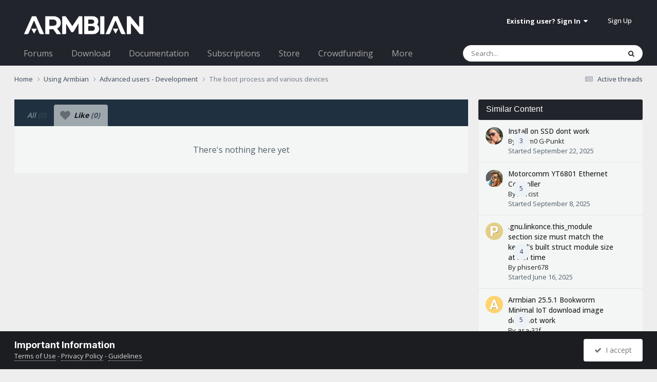

--- FILE ---
content_type: text/html;charset=UTF-8
request_url: https://forum.armbian.com/topic/20847-the-boot-process-and-various-devices/?do=showReactionsComment&comment=147870&changed=1&reaction=1
body_size: 10716
content:
<!DOCTYPE html>
<html lang="en-US" dir="ltr">
	<head>
		<meta charset="utf-8">
        
		<title>See who reacted to this (147870) - The boot process and various devices - Advanced users - Development - Armbian Community Forums</title>
		
			<script>
  (function(i,s,o,g,r,a,m){i['GoogleAnalyticsObject']=r;i[r]=i[r]||function(){
  (i[r].q=i[r].q||[]).push(arguments)},i[r].l=1*new Date();a=s.createElement(o),
  m=s.getElementsByTagName(o)[0];a.async=1;a.src=g;m.parentNode.insertBefore(a,m)
  })(window,document,'script','//www.google-analytics.com/analytics.js','ga');

  ga('create', 'UA-284946-7', 'auto');
  ga('send', 'pageview');

</script>
		
		
		
		

	<meta name="viewport" content="width=device-width, initial-scale=1">


	
	
		<meta property="og:image" content="https://forum.armbian.com/uploads/monthly_2018_11/app-icon-facebook.png.1de6d18d1cb2e304bd3c5d7737b2b476.png">
	


	<meta name="twitter:card" content="summary_large_image" />


	
		<meta name="twitter:site" content="@armbian" />
	



	
		
			
				<meta name="robots" content="noindex, follow">
			
		
	

	
		
			
				<meta property="og:site_name" content="Armbian Community Forums">
			
		
	

	
		
			
				<meta property="og:locale" content="en_US">
			
		
	


	
		<link rel="last" href="https://forum.armbian.com/topic/20847-the-boot-process-and-various-devices/?do=showReactionsComment&amp;comment=147870" />
	

<link rel="alternate" type="application/rss+xml" title="Armbian posts" href="https://forum.armbian.com/rss/1-armbian-posts.xml/" /><link rel="alternate" type="application/rss+xml" title="Armbian topics" href="https://forum.armbian.com/rss/2-armbian-topics.xml/" />



<link rel="manifest" href="https://forum.armbian.com/manifest.webmanifest/">
<meta name="msapplication-config" content="https://forum.armbian.com/browserconfig.xml/">
<meta name="msapplication-starturl" content="/">
<meta name="application-name" content="Armbian Community Forums">
<meta name="apple-mobile-web-app-title" content="Armbian Community Forums">

	<meta name="theme-color" content="#22242d">










<link rel="preload" href="//forum.armbian.com/applications/core/interface/font/fontawesome-webfont.woff2?v=4.7.0" as="font" crossorigin="anonymous">
		


	<link rel="preconnect" href="https://fonts.googleapis.com">
	<link rel="preconnect" href="https://fonts.gstatic.com" crossorigin>
	
		
			<link href="https://fonts.googleapis.com/css2?family=Inter:wght@300;400;500;600;700&display=swap" rel="stylesheet">
		
		
			<link href="https://fonts.googleapis.com/css2?family=Open%20Sans:wght@300;400;500;600;700&display=swap" rel="stylesheet">
		
	



	<link rel='stylesheet' href='https://forum.armbian.com/uploads/css_built_18/341e4a57816af3ba440d891ca87450ff_framework.css?v=310fdfdc1e1768294577' media='all'>

	<link rel='stylesheet' href='https://forum.armbian.com/uploads/css_built_18/05e81b71abe4f22d6eb8d1a929494829_responsive.css?v=310fdfdc1e1768294577' media='all'>

	<link rel='stylesheet' href='https://forum.armbian.com/uploads/css_built_18/20446cf2d164adcc029377cb04d43d17_flags.css?v=310fdfdc1e1768294577' media='all'>

	<link rel='stylesheet' href='https://forum.armbian.com/uploads/css_built_18/90eb5adf50a8c640f633d47fd7eb1778_core.css?v=310fdfdc1e1768294577' media='all'>

	<link rel='stylesheet' href='https://forum.armbian.com/uploads/css_built_18/5a0da001ccc2200dc5625c3f3934497d_core_responsive.css?v=310fdfdc1e1768294577' media='all'>

	<link rel='stylesheet' href='https://forum.armbian.com/uploads/css_built_18/4d6a11e8b4b62e126784f10092df229b_typicons.css?v=310fdfdc1e1768294577' media='all'>

	<link rel='stylesheet' href='https://forum.armbian.com/uploads/css_built_18/b894c0b8cc964798aa59066df91cdbe2_modern_tags.css?v=310fdfdc1e1768294577' media='all'>

	<link rel='stylesheet' href='https://forum.armbian.com/uploads/css_built_18/69941883edfaac0a1ab5196ef00be5c3_build.css?v=310fdfdc1e1768294577' media='all'>

	<link rel='stylesheet' href='https://forum.armbian.com/uploads/css_built_18/62e269ced0fdab7e30e026f1d30ae516_forums.css?v=310fdfdc1e1768294577' media='all'>

	<link rel='stylesheet' href='https://forum.armbian.com/uploads/css_built_18/76e62c573090645fb99a15a363d8620e_forums_responsive.css?v=310fdfdc1e1768294577' media='all'>

	<link rel='stylesheet' href='https://forum.armbian.com/uploads/css_built_18/549f8085911bad93f30809060d5bf79a_raffles.css?v=310fdfdc1e1768294577' media='all'>





<link rel='stylesheet' href='https://forum.armbian.com/uploads/css_built_18/258adbb6e4f3e83cd3b355f84e3fa002_custom.css?v=310fdfdc1e1768294577' media='all'>




		
		

	
	<link rel='shortcut icon' href='https://forum.armbian.com/uploads/monthly_2018_11/favicon.ico.23abcc75aef41cd036abdb91ded7951c.ico' type="image/x-icon">

	
        <!-- App Indexing for Google Search -->
        <link href="android-app://com.quoord.tapatalkpro.activity/tapatalk/forum.armbian.com/?location=topic&tid=20847&page=1&perpage=30&channel=google-indexing" rel="alternate" />
        <link href="ios-app://307880732/tapatalk/forum.armbian.com/?location=topic&tid=20847&page=1&perpage=30&channel=google-indexing" rel="alternate" />
        
        <link href="https://forum.armbian.com/topic/20847-the-boot-process-and-various-devices//applications/tapatalkapp/sources/manifest.json" rel="manifest">
        
        <meta name="apple-itunes-app" content="app-id=307880732, affiliate-data=at=10lR7C, app-argument=tapatalk://forum.armbian.com/?location=topic&tid=20847&page=1&perpage=30" />
        </head>
	<body class="ipsApp ipsApp_front ipsJS_none ipsClearfix" data-controller="core.front.core.app"  data-message=""  data-pageapp="forums" data-pagelocation="front" data-pagemodule="forums" data-pagecontroller="topic" data-pageid="20847"   >
		
        

        

		<a href="#ipsLayout_mainArea" class="ipsHide" title="Go to main content on this page" accesskey="m">Jump to content</a>
		





		<div id="ipsLayout_header" class="ipsClearfix">
			<header>
				<div class="ipsLayout_container">
					


<a href='https://forum.armbian.com/' id='elLogo' accesskey='1'><img src="https://forum.armbian.com/uploads/monthly_2026_01/logo9.png.42f2cff7f0f19030490d37280d806728.png" alt='Armbian Community Forums'></a>

					
						

	<ul id="elUserNav" class="ipsList_inline cSignedOut ipsResponsive_showDesktop">
		
        
		
        
        
            
            
	


	<li class='cUserNav_icon ipsHide' id='elCart_container'></li>
	<li class='elUserNav_sep ipsHide' id='elCart_sep'></li>

<li id="elSignInLink">
                <a href="https://forum.armbian.com/login/" data-ipsmenu-closeonclick="false" data-ipsmenu id="elUserSignIn">
                    Existing user? Sign In  <i class="fa fa-caret-down"></i>
                </a>
                
<div id='elUserSignIn_menu' class='ipsMenu ipsMenu_auto ipsHide'>
	<form accept-charset='utf-8' method='post' action='https://forum.armbian.com/login/'>
		<input type="hidden" name="csrfKey" value="a256481d8c200029b13747ad94652421">
		<input type="hidden" name="ref" value="aHR0cHM6Ly9mb3J1bS5hcm1iaWFuLmNvbS90b3BpYy8yMDg0Ny10aGUtYm9vdC1wcm9jZXNzLWFuZC12YXJpb3VzLWRldmljZXMvP2RvPXNob3dSZWFjdGlvbnNDb21tZW50JmNvbW1lbnQ9MTQ3ODcwJmNoYW5nZWQ9MSZyZWFjdGlvbj0x">
		<div data-role="loginForm">
			
			
			
				<div class='ipsColumns ipsColumns_noSpacing'>
					<div class='ipsColumn ipsColumn_wide' id='elUserSignIn_internal'>
						
<div class="ipsPad ipsForm ipsForm_vertical">
	<h4 class="ipsType_sectionHead">Sign In</h4>
	<br><br>
	<ul class='ipsList_reset'>
		<li class="ipsFieldRow ipsFieldRow_noLabel ipsFieldRow_fullWidth">
			
			
				<input type="text" placeholder="Display Name or Email Address" name="auth" autocomplete="email">
			
		</li>
		<li class="ipsFieldRow ipsFieldRow_noLabel ipsFieldRow_fullWidth">
			<input type="password" placeholder="Password" name="password" autocomplete="current-password">
		</li>
		<li class="ipsFieldRow ipsFieldRow_checkbox ipsClearfix">
			<span class="ipsCustomInput">
				<input type="checkbox" name="remember_me" id="remember_me_checkbox" value="1" checked aria-checked="true">
				<span></span>
			</span>
			<div class="ipsFieldRow_content">
				<label class="ipsFieldRow_label" for="remember_me_checkbox">Remember me</label>
				<span class="ipsFieldRow_desc">Not recommended on shared computers</span>
			</div>
		</li>
		<li class="ipsFieldRow ipsFieldRow_fullWidth">
			<button type="submit" name="_processLogin" value="usernamepassword" class="ipsButton ipsButton_primary ipsButton_small" id="elSignIn_submit">Sign In</button>
			
				<p class="ipsType_right ipsType_small">
					
						<a href='https://forum.armbian.com/lostpassword/' data-ipsDialog data-ipsDialog-title='Forgot your password?'>
					
					Forgot your password?</a>
				</p>
			
		</li>
	</ul>
</div>
					</div>
					<div class='ipsColumn ipsColumn_wide'>
						<div class='ipsPadding' id='elUserSignIn_external'>
							<div class='ipsAreaBackground_light ipsPadding:half'>
								
									<p class='ipsType_reset ipsType_small ipsType_center'><strong>Or sign in with one of these services</strong></p>
								
								
									<div class='ipsType_center ipsMargin_top:half'>
										

<button type="submit" name="_processLogin" value="2" class='ipsButton ipsButton_verySmall ipsButton_fullWidth ipsSocial ipsSocial_facebook' style="background-color: #3a579a">
	
		<span class='ipsSocial_icon'>
			
				<i class='fa fa-facebook-official'></i>
			
		</span>
		<span class='ipsSocial_text'>Sign in with Facebook</span>
	
</button>
									</div>
								
									<div class='ipsType_center ipsMargin_top:half'>
										

<button type="submit" name="_processLogin" value="8" class='ipsButton ipsButton_verySmall ipsButton_fullWidth ipsSocial ipsSocial_microsoft' style="background-color: #008b00">
	
		<span class='ipsSocial_icon'>
			
				<i class='fa fa-windows'></i>
			
		</span>
		<span class='ipsSocial_text'>Sign in with Microsoft</span>
	
</button>
									</div>
								
									<div class='ipsType_center ipsMargin_top:half'>
										

<button type="submit" name="_processLogin" value="7" class='ipsButton ipsButton_verySmall ipsButton_fullWidth ipsSocial ipsSocial_linkedin' style="background-color: #007eb3">
	
		<span class='ipsSocial_icon'>
			
				<i class='fa fa-linkedin'></i>
			
		</span>
		<span class='ipsSocial_text'>Sign in with LinkedIn</span>
	
</button>
									</div>
								
									<div class='ipsType_center ipsMargin_top:half'>
										

<button type="submit" name="_processLogin" value="3" class='ipsButton ipsButton_verySmall ipsButton_fullWidth ipsSocial ipsSocial_google' style="background-color: #4285F4">
	
		<span class='ipsSocial_icon'>
			
				<i class='fa fa-google'></i>
			
		</span>
		<span class='ipsSocial_text'>Sign in with Google</span>
	
</button>
									</div>
								
							</div>
						</div>
					</div>
				</div>
			
		</div>
	</form>
</div>
            </li>
            
        
		
			<li>
				
					<a href="https://forum.armbian.com/register/" data-ipsdialog data-ipsdialog-size="narrow" data-ipsdialog-title="Sign Up"  id="elRegisterButton" class="ipsButton ipsButton_normal ipsButton_primary">Sign Up</a>
				
			</li>
		
	</ul>

						
<ul class='ipsMobileHamburger ipsList_reset ipsResponsive_hideDesktop'>
	<li data-ipsDrawer data-ipsDrawer-drawerElem='#elMobileDrawer'>
		<a href='#'>
			
			
				
			
			
			
			<i class='fa fa-navicon'></i>
		</a>
	</li>
</ul>
					
				</div>
			</header>
			

	<nav data-controller='core.front.core.navBar' class=' ipsResponsive_showDesktop'>
		<div class='ipsNavBar_primary ipsLayout_container '>
			<ul data-role="primaryNavBar" class='ipsClearfix'>
				


	
		
		
		<li  id='elNavSecondary_24' data-role="navBarItem" data-navApp="core" data-navExt="CustomItem">
			
			
				<a href="https://forum.armbian.com"  data-navItem-id="24" >
					Forums<span class='ipsNavBar_active__identifier'></span>
				</a>
			
			
				<ul class='ipsNavBar_secondary ipsHide' data-role='secondaryNavBar'>
					


	
		
		
		<li  id='elNavSecondary_55' data-role="navBarItem" data-navApp="staffappsystem" data-navExt="Applications">
			
			
				<a href="https://forum.armbian.com/staffapplications/"  data-navItem-id="55" >
					Applications<span class='ipsNavBar_active__identifier'></span>
				</a>
			
			
		</li>
	
	

	
		
		
		<li  id='elNavSecondary_52' data-role="navBarItem" data-navApp="memberlists" data-navExt="Memberlistpage">
			
			
				<a href="https://forum.armbian.com/members/"  data-navItem-id="52" >
					Moderators<span class='ipsNavBar_active__identifier'></span>
				</a>
			
			
		</li>
	
	

	
		
		
		<li  id='elNavSecondary_66' data-role="navBarItem" data-navApp="memberlists" data-navExt="Memberlistpage">
			
			
				<a href="https://forum.armbian.com/members/7-support/"  data-navItem-id="66" >
					Support<span class='ipsNavBar_active__identifier'></span>
				</a>
			
			
		</li>
	
	

	
	

	
		
		
		<li  id='elNavSecondary_65' data-role="navBarItem" data-navApp="memberlists" data-navExt="Memberlistpage">
			
			
				<a href="https://forum.armbian.com/members/7-support/"  data-navItem-id="65" >
					Support<span class='ipsNavBar_active__identifier'></span>
				</a>
			
			
		</li>
	
	

	
	

	
	

	
		
		
		<li  id='elNavSecondary_3' data-role="navBarItem" data-navApp="core" data-navExt="AllActivity">
			
			
				<a href="https://forum.armbian.com/discover/"  data-navItem-id="3" >
					All Activity<span class='ipsNavBar_active__identifier'></span>
				</a>
			
			
		</li>
	
	

	
		
		
		<li  id='elNavSecondary_4' data-role="navBarItem" data-navApp="core" data-navExt="YourActivityStreams">
			
			
				<a href="#" id="elNavigation_4" data-ipsMenu data-ipsMenu-appendTo='#elNavSecondary_24' data-ipsMenu-activeClass='ipsNavActive_menu' data-navItem-id="4" >
					My Activity Streams <i class="fa fa-caret-down"></i><span class='ipsNavBar_active__identifier'></span>
				</a>
				<ul id="elNavigation_4_menu" class="ipsMenu ipsMenu_auto ipsHide">
					

	
		
			<li class='ipsMenu_item' data-streamid='14'>
				<a href='https://forum.armbian.com/discover/14/' >
					Active threads
				</a>
			</li>
		
	

				</ul>
			
			
		</li>
	
	

	
	

	
	

					<li class='ipsHide' id='elNavigationMore_24' data-role='navMore'>
						<a href='#' data-ipsMenu data-ipsMenu-appendTo='#elNavigationMore_24' id='elNavigationMore_24_dropdown'>More <i class='fa fa-caret-down'></i></a>
						<ul class='ipsHide ipsMenu ipsMenu_auto' id='elNavigationMore_24_dropdown_menu' data-role='moreDropdown'></ul>
					</li>
				</ul>
			
		</li>
	
	

	
		
		
		<li  id='elNavSecondary_20' data-role="navBarItem" data-navApp="core" data-navExt="CustomItem">
			
			
				<a href="https://www.armbian.com/download/?device_support=Standard%20support"  data-navItem-id="20" >
					Download<span class='ipsNavBar_active__identifier'></span>
				</a>
			
			
				<ul class='ipsNavBar_secondary ipsHide' data-role='secondaryNavBar'>
					


	
		
		
		<li  id='elNavSecondary_61' data-role="navBarItem" data-navApp="core" data-navExt="CustomItem">
			
			
				<a href="https://www.armbian.com/download/?arch=aarch64&amp;device_support=Standard%20support"  data-navItem-id="61" >
					AARCH64<span class='ipsNavBar_active__identifier'></span>
				</a>
			
			
		</li>
	
	

	
		
		
		<li  id='elNavSecondary_60' data-role="navBarItem" data-navApp="core" data-navExt="CustomItem">
			
			
				<a href="https://www.armbian.com/download/?arch=riscv64"  data-navItem-id="60" >
					RISCV64<span class='ipsNavBar_active__identifier'></span>
				</a>
			
			
		</li>
	
	

	
		
		
		<li  id='elNavSecondary_62' data-role="navBarItem" data-navApp="core" data-navExt="CustomItem">
			
			
				<a href="https://www.armbian.com/download/?arch=amd64"  data-navItem-id="62" >
					AMD64<span class='ipsNavBar_active__identifier'></span>
				</a>
			
			
		</li>
	
	

	
		
		
		<li  id='elNavSecondary_63' data-role="navBarItem" data-navApp="core" data-navExt="CustomItem">
			
			
				<a href="https://www.armbian.com/download/?arch=armhf&amp;__year=2015-2020&amp;device_support=Standard%20support"  data-navItem-id="63" >
					ARMHF<span class='ipsNavBar_active__identifier'></span>
				</a>
			
			
		</li>
	
	

					<li class='ipsHide' id='elNavigationMore_20' data-role='navMore'>
						<a href='#' data-ipsMenu data-ipsMenu-appendTo='#elNavigationMore_20' id='elNavigationMore_20_dropdown'>More <i class='fa fa-caret-down'></i></a>
						<ul class='ipsHide ipsMenu ipsMenu_auto' id='elNavigationMore_20_dropdown_menu' data-role='moreDropdown'></ul>
					</li>
				</ul>
			
		</li>
	
	

	
	

	
		
		
		<li  id='elNavSecondary_26' data-role="navBarItem" data-navApp="core" data-navExt="CustomItem">
			
			
				<a href="https://docs.armbian.com"  data-navItem-id="26" >
					Documentation<span class='ipsNavBar_active__identifier'></span>
				</a>
			
			
		</li>
	
	

	
	

	
	

	
	

	
		
		
		<li  id='elNavSecondary_28' data-role="navBarItem" data-navApp="nexus" data-navExt="Subscriptions">
			
			
				<a href="https://forum.armbian.com/subscriptions/"  data-navItem-id="28" >
					Subscriptions<span class='ipsNavBar_active__identifier'></span>
				</a>
			
			
		</li>
	
	

	
		
		
		<li  id='elNavSecondary_27' data-role="navBarItem" data-navApp="nexus" data-navExt="Store">
			
			
				<a href="https://forum.armbian.com/store/"  data-navItem-id="27" >
					Store<span class='ipsNavBar_active__identifier'></span>
				</a>
			
			
				<ul class='ipsNavBar_secondary ipsHide' data-role='secondaryNavBar'>
					


	
	

	
	

	
	

	
	

					<li class='ipsHide' id='elNavigationMore_27' data-role='navMore'>
						<a href='#' data-ipsMenu data-ipsMenu-appendTo='#elNavigationMore_27' id='elNavigationMore_27_dropdown'>More <i class='fa fa-caret-down'></i></a>
						<ul class='ipsHide ipsMenu ipsMenu_auto' id='elNavigationMore_27_dropdown_menu' data-role='moreDropdown'></ul>
					</li>
				</ul>
			
		</li>
	
	

	
		
		
		<li  id='elNavSecondary_43' data-role="navBarItem" data-navApp="crowdfunding" data-navExt="crowdfunding">
			
			
				<a href="https://forum.armbian.com/crowdfunding/"  data-navItem-id="43" >
					Crowdfunding<span class='ipsNavBar_active__identifier'></span>
				</a>
			
			
		</li>
	
	

	
	

	
	

	
	

	
		
		
		<li  id='elNavSecondary_58' data-role="navBarItem" data-navApp="raffles" data-navExt="Raffles">
			
			
				<a href="https://forum.armbian.com/raffles/"  data-navItem-id="58" >
					Raffles<span class='ipsNavBar_active__identifier'></span>
				</a>
			
			
		</li>
	
	

	
		
		
		<li  id='elNavSecondary_59' data-role="navBarItem" data-navApp="communitymap" data-navExt="Communitymap">
			
			
				<a href="https://forum.armbian.com/communitymap/"  data-navItem-id="59" >
					Community Map<span class='ipsNavBar_active__identifier'></span>
				</a>
			
			
		</li>
	
	

				<li class='ipsHide' id='elNavigationMore' data-role='navMore'>
					<a href='#' data-ipsMenu data-ipsMenu-appendTo='#elNavigationMore' id='elNavigationMore_dropdown'>More</a>
					<ul class='ipsNavBar_secondary ipsHide' data-role='secondaryNavBar'>
						<li class='ipsHide' id='elNavigationMore_more' data-role='navMore'>
							<a href='#' data-ipsMenu data-ipsMenu-appendTo='#elNavigationMore_more' id='elNavigationMore_more_dropdown'>More <i class='fa fa-caret-down'></i></a>
							<ul class='ipsHide ipsMenu ipsMenu_auto' id='elNavigationMore_more_dropdown_menu' data-role='moreDropdown'></ul>
						</li>
					</ul>
				</li>
			</ul>
			

	<div id="elSearchWrapper">
		<div id="elSearch" data-controller="core.front.core.quickSearch">
			<form accept-charset="utf-8" action="//forum.armbian.com/search/?do=quicksearch" method="post">
                <input type="search" id="elSearchField" placeholder="Search..." name="q" autocomplete="off" aria-label="Search">
                <details class="cSearchFilter">
                    <summary class="cSearchFilter__text"></summary>
                    
                    <ul class="cSearchFilter__menu">
                        
                        <li><label><input type="radio" name="type" value="all"  checked><span class="cSearchFilter__menuText">Everywhere</span></label></li>
                        
                        
                            <li><label><input type="radio" name="type" value="csegoogle" ><span class="cSearchFilter__menuText">Google</span></label></li>
                        
                            <li><label><input type="radio" name="type" value="forums_topic" ><span class="cSearchFilter__menuText">Topics</span></label></li>
                        
                            <li><label><input type="radio" name="type" value="nexus_package_item" ><span class="cSearchFilter__menuText">Products</span></label></li>
                        
                            <li><label><input type="radio" name="type" value="crowdfunding_project" ><span class="cSearchFilter__menuText">Projects</span></label></li>
                        
                            <li><label><input type="radio" name="type" value="staffappsystem_applicationrecord" ><span class="cSearchFilter__menuText">Positions</span></label></li>
                        
                            <li><label><input type="radio" name="type" value="calendar_event" ><span class="cSearchFilter__menuText">Events</span></label></li>
                        
                            <li><label><input type="radio" name="type" value="raffles_raffle" ><span class="cSearchFilter__menuText">Raffles</span></label></li>
                        
                            <li><label><input type="radio" name="type" value="communitymap_markers" ><span class="cSearchFilter__menuText">Markers</span></label></li>
                        
                            <li><label><input type="radio" name="type" value="core_members" ><span class="cSearchFilter__menuText">Members</span></label></li>
                        
                    </ul>

                </details>
				<button class="cSearchSubmit" type="submit" aria-label="Search"><i class="fa fa-search"></i></button>
			</form>
		</div>
	</div>

		</div>
	</nav>

			
<ul id='elMobileNav' class='ipsResponsive_hideDesktop' data-controller='core.front.core.mobileNav'>
	
		
			
			
				
				
			
				
					<li id='elMobileBreadcrumb'>
						<a href='https://forum.armbian.com/forum/4-advanced-users-development/'>
							<span>Advanced users - Development</span>
						</a>
					</li>
				
				
			
				
				
			
		
	
	
	
	<li >
		<a data-action="defaultStream" href='https://forum.armbian.com/discover/14/'><i class="fa fa-newspaper-o" aria-hidden="true"></i></a>
	</li>

	

	
		<li class='ipsJS_show'>
			<a href='https://forum.armbian.com/search/'><i class='fa fa-search'></i></a>
		</li>
	
</ul>
		</div>
		<main id="ipsLayout_body" class="ipsLayout_container">
			<div id="ipsLayout_contentArea">
				<div id="ipsLayout_contentWrapper">
					
<nav class='ipsBreadcrumb ipsBreadcrumb_top ipsFaded_withHover'>
	

	<ul class='ipsList_inline ipsPos_right'>
		
		<li >
			<a data-action="defaultStream" class='ipsType_light '  href='https://forum.armbian.com/discover/14/'><i class="fa fa-newspaper-o" aria-hidden="true"></i> <span>Active threads</span></a>
		</li>
		
	</ul>

	<ul data-role="breadcrumbList">
		<li>
			<a title="Home" href='https://forum.armbian.com/'>
				<span>Home <i class='fa fa-angle-right'></i></span>
			</a>
		</li>
		
		
			<li>
				
					<a href='https://forum.armbian.com/forum/23-using-armbian/'>
						<span>Using Armbian <i class='fa fa-angle-right' aria-hidden="true"></i></span>
					</a>
				
			</li>
		
			<li>
				
					<a href='https://forum.armbian.com/forum/4-advanced-users-development/'>
						<span>Advanced users - Development <i class='fa fa-angle-right' aria-hidden="true"></i></span>
					</a>
				
			</li>
		
			<li>
				
					<a href='https://forum.armbian.com/topic/20847-the-boot-process-and-various-devices/'>
						<span>The boot process and various devices </span>
					</a>
				
			</li>
		
	</ul>
</nav>
					
					<div id="ipsLayout_mainArea">

	
	
	

						
						
						
						

	




						
<div class='ipsTabs ipsClearfix cReactionTabs' id='elTabs_91e2739fca356d668e9746ef9ea31639' data-ipsTabBar data-ipsTabBar-contentArea='#ipsTabs_content_91e2739fca356d668e9746ef9ea31639' >
	<a href='#elTabs_91e2739fca356d668e9746ef9ea31639' data-action='expandTabs'><i class='fa fa-caret-down'></i></a>
	<ul role='tablist'>
		
			<li>
				<a href='https://forum.armbian.com/topic/20847-the-boot-process-and-various-devices/?do=showReactionsComment&amp;comment=147870&amp;changed=1&amp;reaction=all' id='91e2739fca356d668e9746ef9ea31639_tab_all' class="ipsTabs_item ipsTabs_itemDisabled " title='All' role="tab" aria-selected="false">
					
					All
					
						<span class='ipsType_light'>(0)</span>
					
				</a>
			</li>
		
			<li>
				<a href='https://forum.armbian.com/topic/20847-the-boot-process-and-various-devices/?do=showReactionsComment&amp;comment=147870&amp;changed=1&amp;reaction=1' id='91e2739fca356d668e9746ef9ea31639_tab_1' class="ipsTabs_item ipsTabs_itemDisabled ipsTabs_activeItem" title='Like' role="tab" aria-selected="true">
					
						<img src='https://forum.armbian.com/uploads/reactions/heart13_g.png' width='20' height='20' alt="Like" data-ipsTooltip title="Like" loading="lazy">
					
					Like
					
						<span class='ipsType_light'>(0)</span>
					
				</a>
			</li>
		
	</ul>
</div>

<section id='ipsTabs_content_91e2739fca356d668e9746ef9ea31639' class='ipsTabs_panels '>
	
		
	
		
			<div id='ipsTabs_elTabs_91e2739fca356d668e9746ef9ea31639_91e2739fca356d668e9746ef9ea31639_tab_1_panel' class="ipsTabs_panel" aria-labelledby="91e2739fca356d668e9746ef9ea31639_tab_1" aria-hidden="false">
				
<div data-baseurl='https://forum.armbian.com/topic/20847-the-boot-process-and-various-devices/?do=showReactionsComment&amp;comment=147870' data-resort='listResort' data-controller='core.global.core.table' >

	<div class="ipsButtonBar ipsPad_half ipsClearfix ipsClear ipsHide" data-role="tablePagination">
		


	</div>

	
		<div class='ipsType_center ipsPad'>
			<p class='ipsType_large ipsType_light'>There's nothing here yet</p>
			
		</div>
	
				
	<div class="ipsButtonBar ipsPad_half ipsClearfix ipsClear ipsHide" data-role="tablePagination">
		


	</div>
</div>
			</div>
		
	
</section>

						


					</div>
					


	<div id='ipsLayout_sidebar' class='ipsLayout_sidebarright ' data-controller='core.front.widgets.sidebar'>
		
		
		
		


	<div class='cWidgetContainer '  data-role='widgetReceiver' data-orientation='vertical' data-widgetArea='sidebar'>
		<ul class='ipsList_reset'>
			
				
					
					<li class='ipsWidget ipsWidget_vertical ipsBox  ipsResponsive_block ipsResponsive_hidePhone ipsResponsive_hideTablet' data-blockID='app_core_relatedContent_82tvnj3uf' data-blockConfig="true" data-blockTitle="Similar Content" data-blockErrorMessage="This block cannot be shown. This could be because it needs configuring, is unable to show on this page, or will show after reloading this page."  data-controller='core.front.widgets.block'>

<h3 class='ipsWidget_title ipsType_reset'>Similar Content</h3>


	<div class='ipsWidget_inner'>
		<ul class='ipsDataList ipsDataList_reducedSpacing'>
			
				
				<li class='ipsDataItem '>
					<div class='ipsDataItem_icon ipsPos_top'>
						


	<a href="https://forum.armbian.com/profile/217934-timm0-g-punkt/" rel="nofollow" data-ipsHover data-ipsHover-width="370" data-ipsHover-target="https://forum.armbian.com/profile/217934-timm0-g-punkt/?do=hovercard" class="ipsUserPhoto ipsUserPhoto_tiny" title="Go to Timm0 G-Punkt's profile">
		<img src='https://forum.armbian.com/uploads/monthly_2025_09/imported-photo-217934.thumb.jpeg.67de1208407b37a2a4055d7d871bacdb.jpeg' alt='Timm0 G-Punkt' loading="lazy">
	</a>

					</div>
					<div class='ipsDataItem_main cWidgetComments'>
						<div class="ipsCommentCount ipsPos_right " data-ipsTooltip title='3 replies'>3</div>
						
						<div class='ipsType_break ipsContained'>
							
								
								
								
														
							<a href="https://forum.armbian.com/topic/55283-install-on-ssd-dont-work/" title='View the topic Install on SSD dont work' class='ipsDataItem_title'>Install on SSD dont work</a>
						</div>
						<p class='ipsType_reset ipsType_medium ipsType_blendLinks ipsContained'>
							<span>By 



<a href="https://forum.armbian.com/profile/217934-timm0-g-punkt/" rel="nofollow" data-ipshover data-ipshover-width="370" data-ipshover-target="https://forum.armbian.com/profile/217934-timm0-g-punkt/?do=hovercard&amp;referrer=https%253A%252F%252Fforum.armbian.com%252Ftopic%252F20847-the-boot-process-and-various-devices%252F" title="Go to Timm0 G-Punkt's profile" class="ipsType_break">Timm0 G-Punkt</a></span><br>
							<span class='ipsType_light'>Started <time datetime='2025-09-22T20:37:18Z' title='09/22/25 08:37  PM' data-short='Sep 22'>September 22, 2025</time></span>
						</p>
					</div>
				</li>
			
				
				<li class='ipsDataItem '>
					<div class='ipsDataItem_icon ipsPos_top'>
						


	<a href="https://forum.armbian.com/profile/217789-xorcist/" rel="nofollow" data-ipsHover data-ipsHover-width="370" data-ipsHover-target="https://forum.armbian.com/profile/217789-xorcist/?do=hovercard" class="ipsUserPhoto ipsUserPhoto_tiny" title="Go to Xorcist's profile">
		<img src='https://forum.armbian.com/uploads/monthly_2026_01/imported-photo-217789.thumb.png.0811c8c98a8ee7e1c719a21a39484394.png' alt='Xorcist' loading="lazy">
	</a>

					</div>
					<div class='ipsDataItem_main cWidgetComments'>
						<div class="ipsCommentCount ipsPos_right " data-ipsTooltip title='5 replies'>5</div>
						
						<div class='ipsType_break ipsContained'>
							
								
								
								
														
							<a href="https://forum.armbian.com/topic/55084-motorcomm-yt6801-ethernet-controller/" title='View the topic Motorcomm YT6801 Ethernet Controller' class='ipsDataItem_title'>Motorcomm YT6801 Ethernet Controller</a>
						</div>
						<p class='ipsType_reset ipsType_medium ipsType_blendLinks ipsContained'>
							<span>By 



<a href="https://forum.armbian.com/profile/217789-xorcist/" rel="nofollow" data-ipshover data-ipshover-width="370" data-ipshover-target="https://forum.armbian.com/profile/217789-xorcist/?do=hovercard&amp;referrer=https%253A%252F%252Fforum.armbian.com%252Ftopic%252F20847-the-boot-process-and-various-devices%252F" title="Go to Xorcist's profile" class="ipsType_break">Xorcist</a></span><br>
							<span class='ipsType_light'>Started <time datetime='2025-09-08T19:54:41Z' title='09/08/25 07:54  PM' data-short='Sep 8'>September 8, 2025</time></span>
						</p>
					</div>
				</li>
			
				
				<li class='ipsDataItem '>
					<div class='ipsDataItem_icon ipsPos_top'>
						


	<a href="https://forum.armbian.com/profile/214232-phiser678/" rel="nofollow" data-ipsHover data-ipsHover-width="370" data-ipsHover-target="https://forum.armbian.com/profile/214232-phiser678/?do=hovercard" class="ipsUserPhoto ipsUserPhoto_tiny" title="Go to phiser678's profile">
		<img src='https://forum.armbian.com/uploads/n2a/n2a-070a6b755e7cb2896a1010224cbbca0c2dc7ce5d.avatars_letters.png' alt='phiser678' loading="lazy">
	</a>

					</div>
					<div class='ipsDataItem_main cWidgetComments'>
						<div class="ipsCommentCount ipsPos_right " data-ipsTooltip title='4 replies'>4</div>
						
						<div class='ipsType_break ipsContained'>
							
								
								
								
														
							<a href="https://forum.armbian.com/topic/52941-gnulinkoncethis_module-section-size-must-match-the-kernels-built-struct-module-size-at-run-time/" title='View the topic .gnu.linkonce.this_module section size must match the kernel&#039;s built struct module size at run time' class='ipsDataItem_title'>.gnu.linkonce.this_module section size must match the kernel&#039;s built struct module size at run time</a>
						</div>
						<p class='ipsType_reset ipsType_medium ipsType_blendLinks ipsContained'>
							<span>By 



<a href="https://forum.armbian.com/profile/214232-phiser678/" rel="nofollow" data-ipshover data-ipshover-width="370" data-ipshover-target="https://forum.armbian.com/profile/214232-phiser678/?do=hovercard&amp;referrer=https%253A%252F%252Fforum.armbian.com%252Ftopic%252F20847-the-boot-process-and-various-devices%252F" title="Go to phiser678's profile" class="ipsType_break">phiser678</a></span><br>
							<span class='ipsType_light'>Started <time datetime='2025-06-16T11:02:09Z' title='06/16/25 11:02  AM' data-short='Jun 16'>June 16, 2025</time></span>
						</p>
					</div>
				</li>
			
				
				<li class='ipsDataItem '>
					<div class='ipsDataItem_icon ipsPos_top'>
						


	<a href="https://forum.armbian.com/profile/216635-asa-32f/" rel="nofollow" data-ipsHover data-ipsHover-width="370" data-ipsHover-target="https://forum.armbian.com/profile/216635-asa-32f/?do=hovercard" class="ipsUserPhoto ipsUserPhoto_tiny" title="Go to asa-32f's profile">
		<img src='https://forum.armbian.com/uploads/n2a/n2a-4e2404e1e83c16a69bde1769ddacdac7c5a168fd.avatars_letters.png' alt='asa-32f' loading="lazy">
	</a>

					</div>
					<div class='ipsDataItem_main cWidgetComments'>
						<div class="ipsCommentCount ipsPos_right " data-ipsTooltip title='5 replies'>5</div>
						
						<div class='ipsType_break ipsContained'>
							
								
								
								
														
							<a href="https://forum.armbian.com/topic/52081-armbian-2551-bookworm-minimal-iot-download-image-does-not-work/" title='View the topic Armbian 25.5.1 Bookworm Minimal IoT download image does not work' class='ipsDataItem_title'>Armbian 25.5.1 Bookworm Minimal IoT download image does not work</a>
						</div>
						<p class='ipsType_reset ipsType_medium ipsType_blendLinks ipsContained'>
							<span>By 



<a href="https://forum.armbian.com/profile/216635-asa-32f/" rel="nofollow" data-ipshover data-ipshover-width="370" data-ipshover-target="https://forum.armbian.com/profile/216635-asa-32f/?do=hovercard&amp;referrer=https%253A%252F%252Fforum.armbian.com%252Ftopic%252F20847-the-boot-process-and-various-devices%252F" title="Go to asa-32f's profile" class="ipsType_break">asa-32f</a></span><br>
							<span class='ipsType_light'>Started <time datetime='2025-05-22T19:08:54Z' title='05/22/25 07:08  PM' data-short='May 22'>May 22, 2025</time></span>
						</p>
					</div>
				</li>
			
				
				<li class='ipsDataItem '>
					<div class='ipsDataItem_icon ipsPos_top'>
						


	<a href="https://forum.armbian.com/profile/216229-7alken/" rel="nofollow" data-ipsHover data-ipsHover-width="370" data-ipsHover-target="https://forum.armbian.com/profile/216229-7alken/?do=hovercard" class="ipsUserPhoto ipsUserPhoto_tiny" title="Go to 7alken's profile">
		<img src='https://forum.armbian.com/uploads/monthly_2025_04/imported-photo-216229.thumb.jpeg.0fbb9e6900e9b2233913025923155478.jpeg' alt='7alken' loading="lazy">
	</a>

					</div>
					<div class='ipsDataItem_main cWidgetComments'>
						<div class="ipsCommentCount ipsPos_right " data-ipsTooltip title='2 replies'>2</div>
						
						<div class='ipsType_break ipsContained'>
							
								
								
								
														
							<a href="https://forum.armbian.com/topic/51053-first-try-of-latest-armbian-uefi-x86-on-amd-ryzen7-8845hs-mini-system-comments/" title='View the topic first try of latest armbian uefi-x86 on amd ryzen7 8845hs mini system, comments' class='ipsDataItem_title'>first try of latest armbian uefi-x86 on amd ryzen7 8845hs mini system, comments</a>
						</div>
						<p class='ipsType_reset ipsType_medium ipsType_blendLinks ipsContained'>
							<span>By 



<a href="https://forum.armbian.com/profile/216229-7alken/" rel="nofollow" data-ipshover data-ipshover-width="370" data-ipshover-target="https://forum.armbian.com/profile/216229-7alken/?do=hovercard&amp;referrer=https%253A%252F%252Fforum.armbian.com%252Ftopic%252F20847-the-boot-process-and-various-devices%252F" title="Go to 7alken's profile" class="ipsType_break">7alken</a></span><br>
							<span class='ipsType_light'>Started <time datetime='2025-04-11T11:22:47Z' title='04/11/25 11:22  AM' data-short='Apr 11'>April 11, 2025</time></span>
						</p>
					</div>
				</li>
			
		</ul>
	</div>

</li>
				
			
		</ul>
	</div>

	</div>

					
<nav class='ipsBreadcrumb ipsBreadcrumb_bottom ipsFaded_withHover'>
	
		


	<a href='#' id='elRSS' class='ipsPos_right ipsType_large' title='Available RSS feeds' data-ipsTooltip data-ipsMenu data-ipsMenu-above><i class='fa fa-rss-square'></i></a>
	<ul id='elRSS_menu' class='ipsMenu ipsMenu_auto ipsHide'>
		
			<li class='ipsMenu_item'><a title="Armbian posts" href="https://forum.armbian.com/rss/1-armbian-posts.xml/">Armbian posts</a></li>
		
			<li class='ipsMenu_item'><a title="Armbian topics" href="https://forum.armbian.com/rss/2-armbian-topics.xml/">Armbian topics</a></li>
		
	</ul>

	

	<ul class='ipsList_inline ipsPos_right'>
		
		<li >
			<a data-action="defaultStream" class='ipsType_light '  href='https://forum.armbian.com/discover/14/'><i class="fa fa-newspaper-o" aria-hidden="true"></i> <span>Active threads</span></a>
		</li>
		
	</ul>

	<ul data-role="breadcrumbList">
		<li>
			<a title="Home" href='https://forum.armbian.com/'>
				<span>Home <i class='fa fa-angle-right'></i></span>
			</a>
		</li>
		
		
			<li>
				
					<a href='https://forum.armbian.com/forum/23-using-armbian/'>
						<span>Using Armbian <i class='fa fa-angle-right' aria-hidden="true"></i></span>
					</a>
				
			</li>
		
			<li>
				
					<a href='https://forum.armbian.com/forum/4-advanced-users-development/'>
						<span>Advanced users - Development <i class='fa fa-angle-right' aria-hidden="true"></i></span>
					</a>
				
			</li>
		
			<li>
				
					<a href='https://forum.armbian.com/topic/20847-the-boot-process-and-various-devices/'>
						<span>The boot process and various devices </span>
					</a>
				
			</li>
		
	</ul>
</nav>
				</div>
			</div>
			
		</main>
		<footer id="ipsLayout_footer" class="ipsClearfix">
			<div class="ipsLayout_container">
				
				


<ul class="ipsList_inline ipsType_center ipsSpacer_top" id="elFooterLinks">
	
	
		<li>
			<a href="#elNavLang_menu" id="elNavLang" data-ipsmenu data-ipsmenu-above>Language <i class="fa fa-caret-down"></i></a>
			<ul id="elNavLang_menu" class="ipsMenu ipsMenu_selectable ipsHide">
			
				<li class="ipsMenu_item ipsMenu_itemChecked">
					<form action="//forum.armbian.com/language/?csrfKey=a256481d8c200029b13747ad94652421" method="post">
					<input type="hidden" name="ref" value="aHR0cHM6Ly9mb3J1bS5hcm1iaWFuLmNvbS90b3BpYy8yMDg0Ny10aGUtYm9vdC1wcm9jZXNzLWFuZC12YXJpb3VzLWRldmljZXMvP2RvPXNob3dSZWFjdGlvbnNDb21tZW50JmNvbW1lbnQ9MTQ3ODcwJmNoYW5nZWQ9MSZyZWFjdGlvbj0x">
					<button type="submit" name="id" value="1" class="ipsButton ipsButton_link ipsButton_link_secondary"><i class="ipsFlag ipsFlag-us"></i> English (USA) (Default)</button>
					</form>
				</li>
			
				<li class="ipsMenu_item">
					<form action="//forum.armbian.com/language/?csrfKey=a256481d8c200029b13747ad94652421" method="post">
					<input type="hidden" name="ref" value="aHR0cHM6Ly9mb3J1bS5hcm1iaWFuLmNvbS90b3BpYy8yMDg0Ny10aGUtYm9vdC1wcm9jZXNzLWFuZC12YXJpb3VzLWRldmljZXMvP2RvPXNob3dSZWFjdGlvbnNDb21tZW50JmNvbW1lbnQ9MTQ3ODcwJmNoYW5nZWQ9MSZyZWFjdGlvbj0x">
					<button type="submit" name="id" value="2" class="ipsButton ipsButton_link ipsButton_link_secondary"><i class="ipsFlag ipsFlag-de"></i> Deutsch </button>
					</form>
				</li>
			
				<li class="ipsMenu_item">
					<form action="//forum.armbian.com/language/?csrfKey=a256481d8c200029b13747ad94652421" method="post">
					<input type="hidden" name="ref" value="aHR0cHM6Ly9mb3J1bS5hcm1iaWFuLmNvbS90b3BpYy8yMDg0Ny10aGUtYm9vdC1wcm9jZXNzLWFuZC12YXJpb3VzLWRldmljZXMvP2RvPXNob3dSZWFjdGlvbnNDb21tZW50JmNvbW1lbnQ9MTQ3ODcwJmNoYW5nZWQ9MSZyZWFjdGlvbj0x">
					<button type="submit" name="id" value="3" class="ipsButton ipsButton_link ipsButton_link_secondary"><i class="ipsFlag ipsFlag-ru"></i> Русский (RU) </button>
					</form>
				</li>
			
			</ul>
		</li>
	
	
	
		<li>
			<a href="#elNavTheme_menu" id="elNavTheme" data-ipsmenu data-ipsmenu-above>Theme <i class="fa fa-caret-down"></i></a>
			<ul id="elNavTheme_menu" class="ipsMenu ipsMenu_selectable ipsHide">
			
				<li class="ipsMenu_item ipsMenu_itemChecked">
					<form action="//forum.armbian.com/theme/?csrfKey=a256481d8c200029b13747ad94652421" method="post">
					<input type="hidden" name="ref" value="aHR0cHM6Ly9mb3J1bS5hcm1iaWFuLmNvbS90b3BpYy8yMDg0Ny10aGUtYm9vdC1wcm9jZXNzLWFuZC12YXJpb3VzLWRldmljZXMvP2RvPXNob3dSZWFjdGlvbnNDb21tZW50JmNvbW1lbnQ9MTQ3ODcwJmNoYW5nZWQ9MSZyZWFjdGlvbj0x">
					<button type="submit" name="id" value="18" class="ipsButton ipsButton_link ipsButton_link_secondary">Armbian fluid (Default)</button>
					</form>
				</li>
			
				<li class="ipsMenu_item">
					<form action="//forum.armbian.com/theme/?csrfKey=a256481d8c200029b13747ad94652421" method="post">
					<input type="hidden" name="ref" value="aHR0cHM6Ly9mb3J1bS5hcm1iaWFuLmNvbS90b3BpYy8yMDg0Ny10aGUtYm9vdC1wcm9jZXNzLWFuZC12YXJpb3VzLWRldmljZXMvP2RvPXNob3dSZWFjdGlvbnNDb21tZW50JmNvbW1lbnQ9MTQ3ODcwJmNoYW5nZWQ9MSZyZWFjdGlvbj0x">
					<button type="submit" name="id" value="19" class="ipsButton ipsButton_link ipsButton_link_secondary">Armbian fixed </button>
					</form>
				</li>
			
			</ul>
		</li>
	
	
		<li><a href="https://forum.armbian.com/privacy/">Privacy Policy</a></li>
	
	
	<li><a rel="nofollow" href="https://forum.armbian.com/cookies/">Cookies</a></li>




    
        
        <li><a href="https://twitter.com/armbian">Follow us on Twitter</a></li>
        
</ul>	


<p id='elCopyright'>
	<span id='elCopyright_userLine'></span>
	<a rel='nofollow' title='Invision Community' href='https://www.invisioncommunity.com/'>Powered by Invision Community</a>
</p>
			</div>
		</footer>
		

<div id="elMobileDrawer" class="ipsDrawer ipsHide">
	<div class="ipsDrawer_menu">
		<a href="#" class="ipsDrawer_close" data-action="close"><span>×</span></a>
		<div class="ipsDrawer_content ipsFlex ipsFlex-fd:column">
<ul id="elUserNav_mobile" class="ipsList_inline signed_in ipsClearfix">
	


</ul>

			
				<div class="ipsPadding ipsBorder_bottom">
					<ul class="ipsToolList ipsToolList_vertical">
						<li>
							<a href="https://forum.armbian.com/login/" id="elSigninButton_mobile" class="ipsButton ipsButton_light ipsButton_small ipsButton_fullWidth">Existing user? Sign In</a>
						</li>
						
							<li>
								
									<a href="https://forum.armbian.com/register/" data-ipsdialog data-ipsdialog-size="narrow" data-ipsdialog-title="Sign Up" data-ipsdialog-fixed="true"  id="elRegisterButton_mobile" class="ipsButton ipsButton_small ipsButton_fullWidth ipsButton_important">Sign Up</a>
								
							</li>
						
					</ul>
				</div>
			

			

			<ul class="ipsDrawer_list ipsFlex-flex:11">
				

				
				
				
				
					
						
						
							<li class="ipsDrawer_itemParent">
								<h4 class="ipsDrawer_title"><a href="#">Forums</a></h4>
								<ul class="ipsDrawer_list">
									<li data-action="back"><a href="#">Back</a></li>
									
									
										
										
										
											
												
											
										
											
												
											
										
											
												
											
										
											
										
											
												
											
										
											
										
											
										
											
												
											
										
											
												
													
														
													
												
											
										
											
										
											
										
									
													
									
										<li><a href="https://forum.armbian.com">Forums</a></li>
									
									
									
										


	
		
			<li>
				<a href='https://forum.armbian.com/staffapplications/' >
					Applications
				</a>
			</li>
		
	

	
		
			<li>
				<a href='https://forum.armbian.com/members/' >
					Moderators
				</a>
			</li>
		
	

	
		
			<li>
				<a href='https://forum.armbian.com/members/7-support/' >
					Support
				</a>
			</li>
		
	

	

	
		
			<li>
				<a href='https://forum.armbian.com/members/7-support/' >
					Support
				</a>
			</li>
		
	

	

	

	
		
			<li>
				<a href='https://forum.armbian.com/discover/' >
					All Activity
				</a>
			</li>
		
	

	
		
			
			<li class='ipsDrawer_itemParent'>
				<h4 class='ipsDrawer_title'><a href='#'>My Activity Streams</a></h4>
				<ul class='ipsDrawer_list'>
					<li data-action="back"><a href='#'>Back</a></li>
					
					


	
		
			<li>
				<a href='https://forum.armbian.com/discover/14/' >
					Active threads
				</a>
			</li>
		
	

				</ul>
			</li>
		
	

	

	

										
								</ul>
							</li>
						
					
				
					
						
						
							<li class="ipsDrawer_itemParent">
								<h4 class="ipsDrawer_title"><a href="#">Download</a></h4>
								<ul class="ipsDrawer_list">
									<li data-action="back"><a href="#">Back</a></li>
									
									
										
										
										
											
												
											
										
											
												
											
										
											
												
											
										
											
												
											
										
									
													
									
										<li><a href="https://www.armbian.com/download/?device_support=Standard%20support">Download</a></li>
									
									
									
										


	
		
			<li>
				<a href='https://www.armbian.com/download/?arch=aarch64&amp;device_support=Standard%20support' >
					AARCH64
				</a>
			</li>
		
	

	
		
			<li>
				<a href='https://www.armbian.com/download/?arch=riscv64' >
					RISCV64
				</a>
			</li>
		
	

	
		
			<li>
				<a href='https://www.armbian.com/download/?arch=amd64' >
					AMD64
				</a>
			</li>
		
	

	
		
			<li>
				<a href='https://www.armbian.com/download/?arch=armhf&amp;__year=2015-2020&amp;device_support=Standard%20support' >
					ARMHF
				</a>
			</li>
		
	

										
								</ul>
							</li>
						
					
				
					
				
					
						
						
							<li><a href="https://docs.armbian.com" >Documentation</a></li>
						
					
				
					
				
					
				
					
				
					
						
						
							<li><a href="https://forum.armbian.com/subscriptions/" >Subscriptions</a></li>
						
					
				
					
						
						
							<li class="ipsDrawer_itemParent">
								<h4 class="ipsDrawer_title"><a href="#">Store</a></h4>
								<ul class="ipsDrawer_list">
									<li data-action="back"><a href="#">Back</a></li>
									
									
										
										
										
											
										
											
										
											
										
											
										
									
													
									
										<li><a href="https://forum.armbian.com/store/">Store</a></li>
									
									
									
										


	

	

	

	

										
								</ul>
							</li>
						
					
				
					
						
						
							<li><a href="https://forum.armbian.com/crowdfunding/" >Crowdfunding</a></li>
						
					
				
					
				
					
				
					
				
					
						
						
							<li><a href="https://forum.armbian.com/raffles/" >Raffles</a></li>
						
					
				
					
						
						
							<li><a href="https://forum.armbian.com/communitymap/" >Community Map</a></li>
						
					
				
				
			

</ul>

			
		</div>
	</div>
</div>

<div id="elMobileCreateMenuDrawer" class="ipsDrawer ipsHide">
	<div class="ipsDrawer_menu">
		<a href="#" class="ipsDrawer_close" data-action="close"><span>×</span></a>
		<div class="ipsDrawer_content ipsSpacer_bottom ipsPad">
			<ul class="ipsDrawer_list">
				<li class="ipsDrawer_listTitle ipsType_reset">Create New...</li>
				
			</ul>
		</div>
	</div>
</div>

		




















<div id='elGuestTerms' class='ipsPad_half ipsJS_hide' data-role='guestTermsBar' data-controller='core.front.core.guestTerms'>
	<div class='ipsLayout_container cGuestTerms'>
		<div>
			<h2 class='ipsType_sectionHead'>Important Information</h2>
			<p class='ipsType_reset ipsType_medium cGuestTerms_contents'><a href='https://forum.armbian.com/terms/'>Terms of Use</a> - <a href='https://forum.armbian.com/privacy/'>Privacy Policy</a> - <a href='https://forum.armbian.com/guidelines/'>Guidelines</a></p>
		</div>
		<div class='ipsFlex-flex:11 ipsFlex ipsFlex-fw:wrap ipsGap:3'>
			
			<a href='https://forum.armbian.com/index.php?app=core&amp;module=system&amp;controller=terms&amp;do=dismiss&amp;ref=aHR0cHM6Ly9mb3J1bS5hcm1iaWFuLmNvbS90b3BpYy8yMDg0Ny10aGUtYm9vdC1wcm9jZXNzLWFuZC12YXJpb3VzLWRldmljZXMvP2RvPXNob3dSZWFjdGlvbnNDb21tZW50JmNvbW1lbnQ9MTQ3ODcwJmNoYW5nZWQ9MSZyZWFjdGlvbj0x&amp;csrfKey=a256481d8c200029b13747ad94652421' rel='nofollow' class='ipsButton ipsButton_veryLight ipsButton_large ipsButton_fullWidth' data-action="dismissTerms"><i class='fa fa-check'></i>&nbsp; I accept</a>
			
		</div>
	</div>
</div>


		

	
	<script type='text/javascript'>
		var ipsDebug = false;		
	
		var CKEDITOR_BASEPATH = '//forum.armbian.com/applications/core/interface/ckeditor/ckeditor/';
	
		var ipsSettings = {
			
			
			cookie_path: "/",
			
			cookie_prefix: "ips4_",
			
			
			cookie_ssl: true,
			
            essential_cookies: ["oauth_authorize","member_id","login_key","clearAutosave","lastSearch","device_key","IPSSessionFront","loggedIn","noCache","hasJS","cookie_consent","cookie_consent_optional","guestTermsDismissed","language","codeVerifier","forumpass_*","cm_reg","location","currency","guestTransactionKey","newtopicrules_*"],
			upload_imgURL: "",
			message_imgURL: "",
			notification_imgURL: "",
			baseURL: "//forum.armbian.com/",
			jsURL: "//forum.armbian.com/applications/core/interface/js/js.php",
			csrfKey: "a256481d8c200029b13747ad94652421",
			antiCache: "310fdfdc1e1768294577",
			jsAntiCache: "310fdfdc1e1769844318",
			disableNotificationSounds: true,
			useCompiledFiles: true,
			links_external: true,
			memberID: 0,
			lazyLoadEnabled: false,
			blankImg: "//forum.armbian.com/applications/core/interface/js/spacer.png",
			googleAnalyticsEnabled: true,
			matomoEnabled: false,
			viewProfiles: true,
			mapProvider: 'none',
			mapApiKey: '',
			pushPublicKey: null,
			relativeDates: true
		};
		
		
		
		
			ipsSettings['maxImageDimensions'] = {
				width: 1000,
				height: 750
			};
		
		
	</script>





<script type='text/javascript' src='https://forum.armbian.com/uploads/javascript_global/root_library.js?v=310fdfdc1e1769844318' data-ips></script>


<script type='text/javascript' src='https://forum.armbian.com/uploads/javascript_global/root_js_lang_1.js?v=310fdfdc1e1769844318' data-ips></script>


<script type='text/javascript' src='https://forum.armbian.com/uploads/javascript_global/root_framework.js?v=310fdfdc1e1769844318' data-ips></script>


<script type='text/javascript' src='https://forum.armbian.com/uploads/javascript_core/global_global_core.js?v=310fdfdc1e1769844318' data-ips></script>


<script type='text/javascript' src='https://forum.armbian.com/uploads/javascript_global/root_front.js?v=310fdfdc1e1769844318' data-ips></script>


<script type='text/javascript' src='https://forum.armbian.com/uploads/javascript_core/front_front_core.js?v=310fdfdc1e1769844318' data-ips></script>


<script type='text/javascript' src='https://forum.armbian.com/uploads/javascript_forums/front_front_topic.js?v=310fdfdc1e1769844318' data-ips></script>


<script type='text/javascript' src='https://forum.armbian.com/uploads/javascript_global/root_map.js?v=310fdfdc1e1769844318' data-ips></script>



	<script type='text/javascript'>
		
			ips.setSetting( 'date_format', jQuery.parseJSON('"mm\/dd\/yy"') );
		
			ips.setSetting( 'date_first_day', jQuery.parseJSON('0') );
		
			ips.setSetting( 'ipb_url_filter_option', jQuery.parseJSON('"none"') );
		
			ips.setSetting( 'url_filter_any_action', jQuery.parseJSON('"allow"') );
		
			ips.setSetting( 'bypass_profanity', jQuery.parseJSON('0') );
		
			ips.setSetting( 'emoji_style', jQuery.parseJSON('"native"') );
		
			ips.setSetting( 'emoji_shortcodes', jQuery.parseJSON('true') );
		
			ips.setSetting( 'emoji_ascii', jQuery.parseJSON('true') );
		
			ips.setSetting( 'emoji_cache', jQuery.parseJSON('1681925446') );
		
			ips.setSetting( 'image_jpg_quality', jQuery.parseJSON('85') );
		
			ips.setSetting( 'cloud2', jQuery.parseJSON('false') );
		
			ips.setSetting( 'isAnonymous', jQuery.parseJSON('false') );
		
		
        
    </script>



<script type='application/ld+json'>
{
    "@context": "http://www.schema.org",
    "publisher": "https://forum.armbian.com/#organization",
    "@type": "WebSite",
    "@id": "https://forum.armbian.com/#website",
    "mainEntityOfPage": "https://forum.armbian.com/",
    "name": "Armbian Community Forums",
    "url": "https://forum.armbian.com/",
    "potentialAction": {
        "type": "SearchAction",
        "query-input": "required name=query",
        "target": "https://forum.armbian.com/search/?q={query}"
    },
    "inLanguage": [
        {
            "@type": "Language",
            "name": "English (USA)",
            "alternateName": "en-US"
        },
        {
            "@type": "Language",
            "name": "Deutsch",
            "alternateName": "de-DE"
        },
        {
            "@type": "Language",
            "name": "\u0420\u0443\u0441\u0441\u043a\u0438\u0439 (RU)",
            "alternateName": "ru-RU"
        }
    ]
}	
</script>

<script type='application/ld+json'>
{
    "@context": "http://www.schema.org",
    "@type": "Organization",
    "@id": "https://forum.armbian.com/#organization",
    "mainEntityOfPage": "https://forum.armbian.com/",
    "name": "Armbian Community Forums",
    "url": "https://forum.armbian.com/",
    "logo": {
        "@type": "ImageObject",
        "@id": "https://forum.armbian.com/#logo",
        "url": "https://forum.armbian.com/uploads/monthly_2026_01/logo9.png.42f2cff7f0f19030490d37280d806728.png"
    }
}	
</script>

<script type='application/ld+json'>
{
    "@context": "http://schema.org",
    "@type": "BreadcrumbList",
    "itemListElement": [
        {
            "@type": "ListItem",
            "position": 1,
            "item": {
                "name": "Using Armbian",
                "@id": "https://forum.armbian.com/forum/23-using-armbian/"
            }
        },
        {
            "@type": "ListItem",
            "position": 2,
            "item": {
                "name": "Advanced users - Development",
                "@id": "https://forum.armbian.com/forum/4-advanced-users-development/"
            }
        },
        {
            "@type": "ListItem",
            "position": 3,
            "item": {
                "name": "The boot process and various devices",
                "@id": "https://forum.armbian.com/topic/20847-the-boot-process-and-various-devices/"
            }
        }
    ]
}	
</script>



<script type='text/javascript'>
    (() => {
        let gqlKeys = [];
        for (let [k, v] of Object.entries(gqlKeys)) {
            ips.setGraphQlData(k, v);
        }
    })();
</script>
		
		<!--ipsQueryLog-->
		<!--ipsCachingLog-->
		
		
		
        
	</body>
</html>
